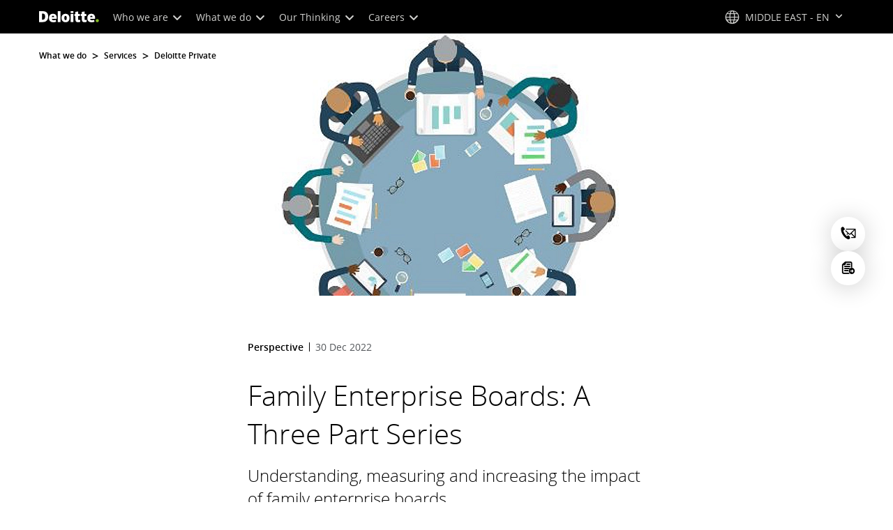

--- FILE ---
content_type: text/javascript;charset=UTF-8
request_url: https://media.deloitte.com/is/image/deloitte/me_family-office-cyber_p?fmt=webp&fit=stretch,1&req=set,json&id=-413818808&handler=s7RIJSONResponse
body_size: 220
content:
/*jsonp*/s7RIJSONResponse({"set":{"pv":"1.0","type":"img","n":"deloitte/me_family-office-cyber_p","relation":[{"n":"deloitte/me_family-office-cyber_p:1200-x-627","type":"IS","userdata":{"SmartCropType":"Banner","SmartCropWidth":"1200.0","SmartCropRect":"0.0,0.2633333333333333,1.0,0.5233333333333333,1200,627","SmartCropDef":"1200-x-627","SmartCropHeight":"627.0"}},{"n":"deloitte/me_family-office-cyber_p:1920-x-624","type":"IS","userdata":{"SmartCropType":"Banner","SmartCropWidth":"1920.0","SmartCropRect":"0.0,0.36333333333333334,1.0,0.3233333333333333,1920,624","SmartCropDef":"1920-x-624","SmartCropHeight":"624.0"}},{"n":"deloitte/me_family-office-cyber_p:1920-x-880","type":"IS","userdata":{"SmartCropType":"Banner","SmartCropWidth":"1920.0","SmartCropRect":"0.0,0.29,1.0,0.45666666666666667,1920,880","SmartCropDef":"1920-x-880","SmartCropHeight":"880.0"}},{"n":"deloitte/me_family-office-cyber_p:300-x-300","type":"IS","userdata":{"SmartCropType":"Banner","SmartCropWidth":"300.0","SmartCropRect":"0.0,0.0,1.0,1.0,300,300","SmartCropDef":"300-x-300","SmartCropHeight":"300.0"}},{"n":"deloitte/me_family-office-cyber_p:425-x-425","type":"IS","userdata":{"SmartCropType":"Banner","SmartCropWidth":"425.0","SmartCropRect":"0.0,0.0,1.0,1.0,425,425","SmartCropDef":"425-x-425","SmartCropHeight":"425.0"}},{"n":"deloitte/me_family-office-cyber_p:660-x-660","type":"IS","userdata":{"SmartCropType":"Banner","SmartCropWidth":"660.0","SmartCropRect":"0.0,0.0,1.0,1.0,660,660","SmartCropDef":"660-x-660","SmartCropHeight":"660.0"}},{"n":"deloitte/me_family-office-cyber_p:750-x-395","type":"IS","userdata":{"SmartCropType":"Banner","SmartCropWidth":"750.0","SmartCropRect":"0.0,0.2633333333333333,1.0,0.5266666666666666,750,395","SmartCropDef":"750-x-395","SmartCropHeight":"395.0"}},{"n":"deloitte/me_family-office-cyber_p:768-x-880","type":"IS","userdata":{"SmartCropType":"Banner","SmartCropWidth":"768.0","SmartCropRect":"0.06,0.0,0.8733333333333333,1.0,768,880","SmartCropDef":"768-x-880","SmartCropHeight":"880.0"}}],"item":{"relation":[{"n":"deloitte/me_family-office-cyber_p:1200-x-627","type":"IS","userdata":{"SmartCropType":"Banner","SmartCropWidth":"1200.0","SmartCropRect":"0.0,0.2633333333333333,1.0,0.5233333333333333,1200,627","SmartCropDef":"1200-x-627","SmartCropHeight":"627.0"}},{"n":"deloitte/me_family-office-cyber_p:1920-x-624","type":"IS","userdata":{"SmartCropType":"Banner","SmartCropWidth":"1920.0","SmartCropRect":"0.0,0.36333333333333334,1.0,0.3233333333333333,1920,624","SmartCropDef":"1920-x-624","SmartCropHeight":"624.0"}},{"n":"deloitte/me_family-office-cyber_p:1920-x-880","type":"IS","userdata":{"SmartCropType":"Banner","SmartCropWidth":"1920.0","SmartCropRect":"0.0,0.29,1.0,0.45666666666666667,1920,880","SmartCropDef":"1920-x-880","SmartCropHeight":"880.0"}},{"n":"deloitte/me_family-office-cyber_p:300-x-300","type":"IS","userdata":{"SmartCropType":"Banner","SmartCropWidth":"300.0","SmartCropRect":"0.0,0.0,1.0,1.0,300,300","SmartCropDef":"300-x-300","SmartCropHeight":"300.0"}},{"n":"deloitte/me_family-office-cyber_p:425-x-425","type":"IS","userdata":{"SmartCropType":"Banner","SmartCropWidth":"425.0","SmartCropRect":"0.0,0.0,1.0,1.0,425,425","SmartCropDef":"425-x-425","SmartCropHeight":"425.0"}},{"n":"deloitte/me_family-office-cyber_p:660-x-660","type":"IS","userdata":{"SmartCropType":"Banner","SmartCropWidth":"660.0","SmartCropRect":"0.0,0.0,1.0,1.0,660,660","SmartCropDef":"660-x-660","SmartCropHeight":"660.0"}},{"n":"deloitte/me_family-office-cyber_p:750-x-395","type":"IS","userdata":{"SmartCropType":"Banner","SmartCropWidth":"750.0","SmartCropRect":"0.0,0.2633333333333333,1.0,0.5266666666666666,750,395","SmartCropDef":"750-x-395","SmartCropHeight":"395.0"}},{"n":"deloitte/me_family-office-cyber_p:768-x-880","type":"IS","userdata":{"SmartCropType":"Banner","SmartCropWidth":"768.0","SmartCropRect":"0.06,0.0,0.8733333333333333,1.0,768,880","SmartCropDef":"768-x-880","SmartCropHeight":"880.0"}}],"i":{"n":"deloitte/me_family-office-cyber_p"},"dx":"600","dy":"600","iv":"7yiq12"}}},"-413818808");

--- FILE ---
content_type: text/javascript;charset=UTF-8
request_url: https://media.deloitte.com/is/image/deloitte/me_impactful-board_b?req=set,json
body_size: 98
content:
/*jsonp*/s7jsonResponse({"set":{"pv":"1.0","type":"img","n":"deloitte/me_impactful-board_b","relation":[{"n":"deloitte/me_impactful-board_b:Desktop","type":"IS","userdata":{"SmartCropType":"Banner","SmartCropWidth":"1920.0","SmartCropRect":"0.0,0.0,1.0,0.7771428571428571,1920,376","SmartCropDef":"Desktop","SmartCropHeight":"376.0"}},{"n":"deloitte/me_impactful-board_b:Mobile","type":"IS","userdata":{"SmartCropType":"Banner","SmartCropWidth":"750.0","SmartCropRect":"0.25,0.0,0.49857142857142855,1.0,750,376","SmartCropDef":"Mobile","SmartCropHeight":"376.0"}},{"n":"deloitte/me_impactful-board_b:Tablet","type":"IS","userdata":{"SmartCropType":"Banner","SmartCropWidth":"768.0","SmartCropRect":"0.24357142857142858,0.0,0.51,1.0,768,376","SmartCropDef":"Tablet","SmartCropHeight":"376.0"}}],"item":{"relation":[{"n":"deloitte/me_impactful-board_b:Desktop","type":"IS","userdata":{"SmartCropType":"Banner","SmartCropWidth":"1920.0","SmartCropRect":"0.0,0.0,1.0,0.7771428571428571,1920,376","SmartCropDef":"Desktop","SmartCropHeight":"376.0"}},{"n":"deloitte/me_impactful-board_b:Mobile","type":"IS","userdata":{"SmartCropType":"Banner","SmartCropWidth":"750.0","SmartCropRect":"0.25,0.0,0.49857142857142855,1.0,750,376","SmartCropDef":"Mobile","SmartCropHeight":"376.0"}},{"n":"deloitte/me_impactful-board_b:Tablet","type":"IS","userdata":{"SmartCropType":"Banner","SmartCropWidth":"768.0","SmartCropRect":"0.24357142857142858,0.0,0.51,1.0,768,376","SmartCropDef":"Tablet","SmartCropHeight":"376.0"}}],"i":{"n":"deloitte/me_impactful-board_b"},"dx":"1400","dy":"350","iv":"nT2qZ0"}}},"");

--- FILE ---
content_type: text/javascript;charset=UTF-8
request_url: https://media.deloitte.com/is/image/deloitte/me_impactful-board_p?fmt=webp&fit=stretch,1&req=set,json&id=-1099449273&handler=s7RIJSONResponse
body_size: 220
content:
/*jsonp*/s7RIJSONResponse({"set":{"pv":"1.0","type":"img","n":"deloitte/me_impactful-board_p","relation":[{"n":"deloitte/me_impactful-board_p:1200-x-627","type":"IS","userdata":{"SmartCropType":"Banner","SmartCropWidth":"1200.0","SmartCropRect":"0.0,0.06333333333333334,1.0,0.5233333333333333,1200,627","SmartCropDef":"1200-x-627","SmartCropHeight":"627.0"}},{"n":"deloitte/me_impactful-board_p:1920-x-624","type":"IS","userdata":{"SmartCropType":"Banner","SmartCropWidth":"1920.0","SmartCropRect":"0.0,0.16,1.0,0.3233333333333333,1920,624","SmartCropDef":"1920-x-624","SmartCropHeight":"624.0"}},{"n":"deloitte/me_impactful-board_p:1920-x-880","type":"IS","userdata":{"SmartCropType":"Banner","SmartCropWidth":"1920.0","SmartCropRect":"0.0,0.13,1.0,0.45666666666666667,1920,880","SmartCropDef":"1920-x-880","SmartCropHeight":"880.0"}},{"n":"deloitte/me_impactful-board_p:300-x-300","type":"IS","userdata":{"SmartCropType":"Banner","SmartCropWidth":"300.0","SmartCropRect":"0.0,0.0,1.0,1.0,300,300","SmartCropDef":"300-x-300","SmartCropHeight":"300.0"}},{"n":"deloitte/me_impactful-board_p:425-x-425","type":"IS","userdata":{"SmartCropType":"Banner","SmartCropWidth":"425.0","SmartCropRect":"0.0,0.0,1.0,1.0,425,425","SmartCropDef":"425-x-425","SmartCropHeight":"425.0"}},{"n":"deloitte/me_impactful-board_p:660-x-660","type":"IS","userdata":{"SmartCropType":"Banner","SmartCropWidth":"660.0","SmartCropRect":"0.0,0.0,1.0,1.0,660,660","SmartCropDef":"660-x-660","SmartCropHeight":"660.0"}},{"n":"deloitte/me_impactful-board_p:750-x-395","type":"IS","userdata":{"SmartCropType":"Banner","SmartCropWidth":"750.0","SmartCropRect":"0.0,0.06,1.0,0.525,750,395","SmartCropDef":"750-x-395","SmartCropHeight":"395.0"}},{"n":"deloitte/me_impactful-board_p:768-x-880","type":"IS","userdata":{"SmartCropType":"Banner","SmartCropWidth":"768.0","SmartCropRect":"0.05,0.0,0.8733333333333333,1.0,768,880","SmartCropDef":"768-x-880","SmartCropHeight":"880.0"}}],"item":{"relation":[{"n":"deloitte/me_impactful-board_p:1200-x-627","type":"IS","userdata":{"SmartCropType":"Banner","SmartCropWidth":"1200.0","SmartCropRect":"0.0,0.06333333333333334,1.0,0.5233333333333333,1200,627","SmartCropDef":"1200-x-627","SmartCropHeight":"627.0"}},{"n":"deloitte/me_impactful-board_p:1920-x-624","type":"IS","userdata":{"SmartCropType":"Banner","SmartCropWidth":"1920.0","SmartCropRect":"0.0,0.16,1.0,0.3233333333333333,1920,624","SmartCropDef":"1920-x-624","SmartCropHeight":"624.0"}},{"n":"deloitte/me_impactful-board_p:1920-x-880","type":"IS","userdata":{"SmartCropType":"Banner","SmartCropWidth":"1920.0","SmartCropRect":"0.0,0.13,1.0,0.45666666666666667,1920,880","SmartCropDef":"1920-x-880","SmartCropHeight":"880.0"}},{"n":"deloitte/me_impactful-board_p:300-x-300","type":"IS","userdata":{"SmartCropType":"Banner","SmartCropWidth":"300.0","SmartCropRect":"0.0,0.0,1.0,1.0,300,300","SmartCropDef":"300-x-300","SmartCropHeight":"300.0"}},{"n":"deloitte/me_impactful-board_p:425-x-425","type":"IS","userdata":{"SmartCropType":"Banner","SmartCropWidth":"425.0","SmartCropRect":"0.0,0.0,1.0,1.0,425,425","SmartCropDef":"425-x-425","SmartCropHeight":"425.0"}},{"n":"deloitte/me_impactful-board_p:660-x-660","type":"IS","userdata":{"SmartCropType":"Banner","SmartCropWidth":"660.0","SmartCropRect":"0.0,0.0,1.0,1.0,660,660","SmartCropDef":"660-x-660","SmartCropHeight":"660.0"}},{"n":"deloitte/me_impactful-board_p:750-x-395","type":"IS","userdata":{"SmartCropType":"Banner","SmartCropWidth":"750.0","SmartCropRect":"0.0,0.06,1.0,0.525,750,395","SmartCropDef":"750-x-395","SmartCropHeight":"395.0"}},{"n":"deloitte/me_impactful-board_p:768-x-880","type":"IS","userdata":{"SmartCropType":"Banner","SmartCropWidth":"768.0","SmartCropRect":"0.05,0.0,0.8733333333333333,1.0,768,880","SmartCropDef":"768-x-880","SmartCropHeight":"880.0"}}],"i":{"n":"deloitte/me_impactful-board_p"},"dx":"600","dy":"600","iv":"xj4qh2"}}},"-1099449273");

--- FILE ---
content_type: text/javascript;charset=UTF-8
request_url: https://media.deloitte.com/is/image/deloitte/me_passing-button_p?fmt=webp&fit=stretch,1&req=set,json&id=-489809183&handler=s7RIJSONResponse
body_size: 218
content:
/*jsonp*/s7RIJSONResponse({"set":{"pv":"1.0","type":"img","n":"deloitte/me_passing-button_p","relation":[{"n":"deloitte/me_passing-button_p:1200-x-627","type":"IS","userdata":{"SmartCropType":"Banner","SmartCropWidth":"1200.0","SmartCropRect":"0.0,0.12333333333333334,1.0,0.5233333333333333,1200,627","SmartCropDef":"1200-x-627","SmartCropHeight":"627.0"}},{"n":"deloitte/me_passing-button_p:1920-x-624","type":"IS","userdata":{"SmartCropType":"Banner","SmartCropWidth":"1920.0","SmartCropRect":"0.0,0.22333333333333333,1.0,0.3233333333333333,1920,624","SmartCropDef":"1920-x-624","SmartCropHeight":"624.0"}},{"n":"deloitte/me_passing-button_p:1920-x-880","type":"IS","userdata":{"SmartCropType":"Banner","SmartCropWidth":"1920.0","SmartCropRect":"0.0,0.19,1.0,0.45666666666666667,1920,880","SmartCropDef":"1920-x-880","SmartCropHeight":"880.0"}},{"n":"deloitte/me_passing-button_p:300-x-300","type":"IS","userdata":{"SmartCropType":"Banner","SmartCropWidth":"300.0","SmartCropRect":"0.0,0.0,1.0,1.0,300,300","SmartCropDef":"300-x-300","SmartCropHeight":"300.0"}},{"n":"deloitte/me_passing-button_p:425-x-425","type":"IS","userdata":{"SmartCropType":"Banner","SmartCropWidth":"425.0","SmartCropRect":"0.0,0.0,1.0,1.0,425,425","SmartCropDef":"425-x-425","SmartCropHeight":"425.0"}},{"n":"deloitte/me_passing-button_p:660-x-660","type":"IS","userdata":{"SmartCropType":"Banner","SmartCropWidth":"660.0","SmartCropRect":"0.0,0.0,1.0,1.0,660,660","SmartCropDef":"660-x-660","SmartCropHeight":"660.0"}},{"n":"deloitte/me_passing-button_p:750-x-395","type":"IS","userdata":{"SmartCropType":"Banner","SmartCropWidth":"750.0","SmartCropRect":"0.0,0.12333333333333334,1.0,0.5266666666666666,750,395","SmartCropDef":"750-x-395","SmartCropHeight":"395.0"}},{"n":"deloitte/me_passing-button_p:768-x-880","type":"IS","userdata":{"SmartCropType":"Banner","SmartCropWidth":"768.0","SmartCropRect":"0.09,0.0,0.8733333333333333,1.0,768,880","SmartCropDef":"768-x-880","SmartCropHeight":"880.0"}}],"item":{"relation":[{"n":"deloitte/me_passing-button_p:1200-x-627","type":"IS","userdata":{"SmartCropType":"Banner","SmartCropWidth":"1200.0","SmartCropRect":"0.0,0.12333333333333334,1.0,0.5233333333333333,1200,627","SmartCropDef":"1200-x-627","SmartCropHeight":"627.0"}},{"n":"deloitte/me_passing-button_p:1920-x-624","type":"IS","userdata":{"SmartCropType":"Banner","SmartCropWidth":"1920.0","SmartCropRect":"0.0,0.22333333333333333,1.0,0.3233333333333333,1920,624","SmartCropDef":"1920-x-624","SmartCropHeight":"624.0"}},{"n":"deloitte/me_passing-button_p:1920-x-880","type":"IS","userdata":{"SmartCropType":"Banner","SmartCropWidth":"1920.0","SmartCropRect":"0.0,0.19,1.0,0.45666666666666667,1920,880","SmartCropDef":"1920-x-880","SmartCropHeight":"880.0"}},{"n":"deloitte/me_passing-button_p:300-x-300","type":"IS","userdata":{"SmartCropType":"Banner","SmartCropWidth":"300.0","SmartCropRect":"0.0,0.0,1.0,1.0,300,300","SmartCropDef":"300-x-300","SmartCropHeight":"300.0"}},{"n":"deloitte/me_passing-button_p:425-x-425","type":"IS","userdata":{"SmartCropType":"Banner","SmartCropWidth":"425.0","SmartCropRect":"0.0,0.0,1.0,1.0,425,425","SmartCropDef":"425-x-425","SmartCropHeight":"425.0"}},{"n":"deloitte/me_passing-button_p:660-x-660","type":"IS","userdata":{"SmartCropType":"Banner","SmartCropWidth":"660.0","SmartCropRect":"0.0,0.0,1.0,1.0,660,660","SmartCropDef":"660-x-660","SmartCropHeight":"660.0"}},{"n":"deloitte/me_passing-button_p:750-x-395","type":"IS","userdata":{"SmartCropType":"Banner","SmartCropWidth":"750.0","SmartCropRect":"0.0,0.12333333333333334,1.0,0.5266666666666666,750,395","SmartCropDef":"750-x-395","SmartCropHeight":"395.0"}},{"n":"deloitte/me_passing-button_p:768-x-880","type":"IS","userdata":{"SmartCropType":"Banner","SmartCropWidth":"768.0","SmartCropRect":"0.09,0.0,0.8733333333333333,1.0,768,880","SmartCropDef":"768-x-880","SmartCropHeight":"880.0"}}],"i":{"n":"deloitte/me_passing-button_p"},"dx":"600","dy":"600","iv":"CKbqI0"}}},"-489809183");